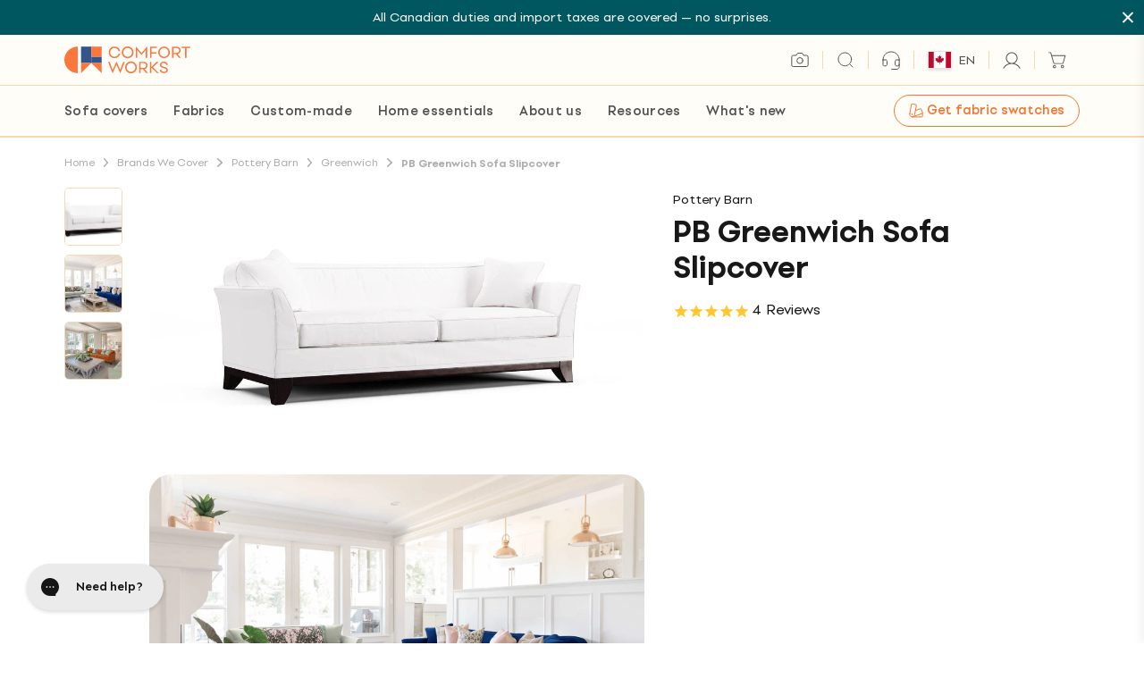

--- FILE ---
content_type: text/html; charset=utf-8
request_url: https://medulla.comfort-works.com/aitest.css
body_size: -175
content:
#el816326685 { }

--- FILE ---
content_type: text/css
request_url: https://comfort-works.com/cdn/shop/t/277/assets/product-bundle.css?v=23306040778049620601767924100
body_size: 15
content:
#product-addon .h2.addon-title,#product-addon .heading-xl.addon-title{color:#015760;font-size:16px;font-style:normal;font-weight:700;line-height:20px;padding-top:31px;border-top:.0625rem solid #e4e4e4;margin-left:15px;margin-right:15px}.p_add-on-scroll-container{width:100%;user-select:none;-webkit-user-select:none;padding:0 15px}.p_add-on-scroll-content{display:flex;padding:8px 0}.p_add-on-card{flex:0 0 auto;width:340px;background:#fffdf8;border-radius:8px;padding:8px;display:flex;gap:8px;border:1px solid #ADADAD}.p_add-on-card.bundle-added{background-color:#fff4e6;border:1px solid #F3BF93}.cart-side .p_add-on-card{width:100%;position:relative;cursor:pointer}.p_add-on-card-image{width:100px;border-radius:8px;flex-shrink:0}.p_add-on-card-content{display:flex;flex-direction:column;position:relative;gap:4px;flex:1}.p_add-on-card-content .addon-body-box{display:flex;padding:0}.p_add-on-card-content .addon-body-box>div{margin-right:2px}.p_add-on-card-title{color:#525252;font-size:14px;font-style:normal;font-weight:700;line-height:16px;margin-bottom:4px}.p_add-on-card-description{color:#525252;font-size:12px;font-style:normal;font-weight:400;line-height:16px;margin-bottom:8px}.p_add-on-card-price{color:#e93544;font-size:14px;font-style:normal;font-weight:500;line-height:20px}.p_add-on-card-price .striked{color:var(--dark-grey);text-decoration:line-through}.addon-type-btn{padding:2px;height:43px;border-radius:8px;border:1.5px solid transparent}.addon-type-btn.active{border:1.5px solid #FC773C}.addon-type-btn img{border-radius:6px}.p_add-on-add-item{position:absolute;bottom:0;right:0;width:32px;height:32px}.p_add-on-add-item.disabled{opacity:.5;pointer-events:none}.p_add-on-add-item.disabled button{cursor:not-allowed}.p_add-on-add-item svg{width:auto}.p_add-on-add-item:hover{color:#4b5563}.p_add-on-swiper{overflow:hidden;position:relative}.p_add-on-swiper-wrapper{display:flex;width:100%;height:100%;padding-right:24px}.p_add-on-swiper-slide{width:auto!important;height:auto;flex-shrink:0;position:relative}@media only screen and (max-width: 768px){.p_add-on-card{width:330px}}
/*# sourceMappingURL=/cdn/shop/t/277/assets/product-bundle.css.map?v=23306040778049620601767924100 */


--- FILE ---
content_type: text/javascript
request_url: https://comfort-works.com/cdn/shop/t/277/assets/predictive-search.js?123&v=49459374098525460091767924099
body_size: 1315
content:
var tID,cID,defaultView,defaultSelect,country=window.Shopify.country,isMobile=window.innerWidth<768,hideSuggestion=!1,sofaFinderBrandClick=null,defaultLoadScreen='<div class="w-full flex ai-center jc-center" style="transform: scale(2.5);height: 500px;"><div class="ps_loading sshow"></div></div>',loadingScreen=document.querySelector(isMobile?".predictive-search-results-mobile":"#predictive-search-results")?.innerHTML;loadingScreen==null&&(loadingScreen=defaultLoadScreen);function searchFunction(val){const searchTerm=val.trim()||"default-suggestions";loadScreenActive(),getSearchResults(searchTerm)}function getSearchResults(searchTerm){if(!searchTerm)return;let isJapanGo=document.documentElement.lang==="ja";document.documentElement.lang=="zh-CN"&&(isJapanGo=!0);let locale=getLocale();const optionFields=searchTerm==="default-suggestions"?"title":"variants.sku,variants.title,vendor,title,tag,product_type,body",viewType=isMobile?"-mobile":"",url=isJapanGo?`${locale}/search?q=${searchTerm}&view=predictive-template${viewType}`:`${locale}/search/suggest?q=${searchTerm}&section_id=predictive-search${viewType}&resources[options][fields]=${optionFields}&resources[type]=product,collection,page,query&resources[limit_scope]=each`;clearTimeout(tID),tID=setTimeout(()=>fetchSearchResults(url,searchTerm,isMobile,isJapanGo),500)}function fetchSearchResults(url,searchTerm,isMobile2,isJapanGo){fetch(url).then(response=>{if(!response.ok)throw new Error(response.status);return response.text()}).then(text=>renderResults(text,searchTerm,isMobile2,isJapanGo)).catch(error=>console.error("Error fetching search results:",error))}function renderResults(text,searchTerm,isMobile2,isJapanGo){const querySelector=isMobile2?isJapanGo?"#autosuggest":"#shopify-section-predictive-search-mobile":isJapanGo?"#autosuggest":"#shopify-section-predictive-search",resultsMarkup=new DOMParser().parseFromString(text,"text/html").querySelector(querySelector)?.innerHTML,activeSelector=isMobile2?"predictive-search-mobile":"predictive-search",activeSelectorMarkup=isMobile2?".predictive-search-results-mobile":"#predictive-search-results",predictiveSearchResults=document.getElementById(activeSelector),predictiveSearchResultsView=document.querySelector(activeSelectorMarkup),parsedDoc=new DOMParser().parseFromString(text,"text/html");var prodResultCount=parseInt(parsedDoc.querySelector(isMobile2?"#productHm .number-box-calc":"#productH .number-box-calc").innerText);if(isJapanGo)var collResultCount=0;else var collResultCount=parseInt(parsedDoc.querySelector(isMobile2?"#collectionHm .number-box":"#collectionH .number-box").innerText);var pageResultCount=parseInt(parsedDoc.querySelector(isMobile2?"#pageHm .number-box":"#pageH .number-box").innerText);predictiveSearchResults?.classList.contains(isMobile2?"active":"show")&&(predictiveSearchResultsView.innerHTML=resultsMarkup),isJapanGo||getSearchCount(searchTerm);const bestOption=[{condition:collResultCount>prodResultCount&&collResultCount>pageResultCount,select:"collectionH",selectMobile:"collectionHm",view:"collectionR",viewMobile:"collectionRm"},{condition:pageResultCount>prodResultCount&&pageResultCount>collResultCount,select:"pageH",selectMobile:"pageHm",view:"pageR",viewMobile:"pageRm"},{condition:prodResultCount===0&&collResultCount!=0,select:"collectionH",selectMobile:"collectionHm",view:"collectionR",viewMobile:"collectionRm"},{condition:!0,select:"productH",selectMobile:"productHm",view:"productR",viewMobile:"productRm"}].find(option=>option.condition);this.defaultSelect=isMobile2?bestOption.selectMobile:bestOption.select,this.defaultView=isMobile2?bestOption.viewMobile:bestOption.view,defaultView&&defaultSelect?setDisplay(defaultView,defaultSelect):setDisplay(isMobile2?"productRm":"productR",isMobile2?"productHm":"productH"),isMobile2||document.querySelectorAll(".terms").forEach(input=>input.innerText=searchTerm),toggleSuggestions(hideSuggestion&&isMobile2),open(),sofaFinderBrandClick&&(sofaFinderEvents(searchTerm,prodResultCount===0),sofaFinderBrandClick=null)}function open(){document.querySelector(".predictive-search-results").style.display="block"}function close(){document.querySelector(".predictive-search-results").style.display="none"}function autofill(text,hideSuggestion2=!1){this.hideSuggestion=hideSuggestion2,document.querySelectorAll("#sinput").forEach(input=>input.value=text),searchFunction(text)}function setDisplay(value1,value2){value1.includes("default")||(defaultView=value1,defaultSelect=value2),toggleMultipleClasses(".got_result","show","hide"),toggleMultipleClasses(".tab_opt","viewed"),toggleMultipleClasses(".number-box","num-selected"),toggleMultipleClasses(".line-long-1px","line-selected"),document.getElementById(value1)?.classList.add("show"),document.getElementById(value1)?.classList.remove("hide");const section=document.getElementById(value2);section?.querySelector(".number-box")?.classList.add("num-selected"),section?.querySelector(".tab_opt")?.classList.add("viewed"),section?.querySelector(".line-long-1px")?.classList.add("line-selected"),value1.includes("collection")||value1.includes("page")?toggleMultipleClasses(".search_btn","show","hide"):toggleMultipleClasses(".search_btn","hide")}function toggleMultipleClasses(selector,removeClass,addClass=null){document.querySelectorAll(selector).forEach(item=>{item.classList.remove(removeClass),addClass&&item.classList.add(addClass)})}function openBar(state){const body=document.querySelector("body"),predictiveSearchResultsMobile=document.getElementById("predictive-search-mobile"),predictiveSearchResults=document.getElementById("predictive-search");if(state==="close")predictiveSearchResults.classList.remove("show"),predictiveSearchResultsMobile.classList.remove("active"),body.style.overflow="auto";else{const isScreenMobile=window.innerWidth<=768,headerHeight=document.querySelector("#site-header").offsetHeight;document.querySelector("#predictive-search-mobile.mobile-menu-wrapper").style.top=`${headerHeight}px`,isScreenMobile?(body.style.overflow="hidden",predictiveSearchResultsMobile.classList.toggle("active")):predictiveSearchResults.classList.toggle("show"),(predictiveSearchResultsMobile.classList.contains("active")||predictiveSearchResults.classList.contains("show"))&&(isPredictiveSearchPopulated()&&getSearchResults("default-suggestions"),document.querySelector("#sinput.predictive-input").focus())}}function clearInput(){isPredictiveSearchPopulated()&&(document.querySelectorAll("#sinput").forEach(input=>input.value=""),searchFunction("")),openBar("close")}window.addEventListener("resize",()=>{window.innerWidth>500&&openBar("close"),isMobile=window.innerWidth<768,setDisplay(isMobile?"productRm":"productR",isMobile?"productHm":"productH"),loadingScreen=defaultLoadScreen});function getSearchCount(searchTerm){if(searchTerm==="default-suggestions")return;const url=`/search?q=${searchTerm}&type=product&view=autosuggest`;clearTimeout(cID),cID=setTimeout(()=>{fetch(url).then(response=>response.text()).then(data=>{const resultsCount=new DOMParser().parseFromString(data,"text/html").querySelector("#result-count")?.innerText,productNumberBox=document.getElementById(isMobile?"prod-count-mobile":"prod-count");productNumberBox&&(productNumberBox.innerText=resultsCount)}).catch(error=>console.error("Error fetching search count:",error))},500)}function isPredictiveSearchPopulated(){return isMobile?document.querySelector(".pop-box_load"):document.querySelector(".suggestions .ps_loading.sshow")}function loadScreenActive(){const activeSelector=isMobile?"predictive-search-mobile":"predictive-search",activeSelectorMarkup=isMobile?".predictive-search-results-mobile":"#predictive-search-results",predictiveSearchResults=document.getElementById(activeSelector),predictiveSearchResultsView=document.querySelector(activeSelectorMarkup);predictiveSearchResults?.classList.contains(isMobile?"active":"show")&&(predictiveSearchResultsView.innerHTML=loadingScreen)}function toggleSuggestions(shouldHide){document.querySelectorAll(".suggestions").forEach(e=>e.classList.toggle("hide",shouldHide)),hideSuggestion=!1}
//# sourceMappingURL=/cdn/shop/t/277/assets/predictive-search.js.map?123=&v=49459374098525460091767924099


--- FILE ---
content_type: application/javascript; charset=utf-8
request_url: https://cdn.jsdelivr.net/npm/@feathery/react@latest/umd/DateSelectorField.00f321e0b1972feb9d69.js
body_size: 8790
content:
"use strict";(this.webpackChunkFeathery=this.webpackChunkFeathery||[]).push([[576],{1587:(e,t,n)=>{n.d(t,{Z:()=>k});var r=n(5944),a=n(7294),i=n(8776),c=n(5467),o=n(2988),d=n(4665),p=n(7449),_=n(9479),l=function(){return l=Object.assign||function(e){for(var t,n=1,r=arguments.length;n<r;n++)for(var a in t=arguments[n])Object.prototype.hasOwnProperty.call(t,a)&&(e[a]=t[a]);return e},l.apply(this,arguments)};function k(e){var t=e.id,n=e.text,k=e.responsiveStyles,s=e.absolute,m=void 0===s||s,h=e.containerRef,g=e.repeat,u=function(e,t){var n="function"==typeof Symbol&&e[Symbol.iterator];if(!n)return e;var r,a,i=n.call(e),c=[];try{for(;(void 0===t||t-- >0)&&!(r=i.next()).done;)c.push(r.value)}catch(e){a={error:e}}finally{try{r&&!r.done&&(n=i.return)&&n.call(i)}finally{if(a)throw a.error}}return c}((0,a.useState)(!1),2),f=u[0],b=u[1],x=(0,a.useRef)(null);if(!(n=(0,d.xf)(n,g)))return null;var v=(0,_.tq)();return(0,r.BX)(r.HY,{children:[(0,r.tZ)("div",l({ref:x,onMouseEnter:v?void 0:function(){return b(!0)},onMouseLeave:v?void 0:function(){return b(!1)},onFocus:function(){return b(!0)},onBlur:function(){return b(!1)},onClick:function(){return b((function(e){return!e}))},css:m?{position:"absolute",insetInlineEnd:"10px",top:0,bottom:0,zIndex:o.rM,margin:"auto",cursor:"pointer",height:"100%",display:"flex"}:{position:"relative",marginInlineStart:"8px",display:"flex",alignItems:"center"}},{children:(0,r.tZ)(c.by,{cssStyles:k.getTarget("tooltipIcon")})})),(0,r.tZ)(p.Z,l({show:f,targetRef:x,containerRef:h,placement:"left",onHide:function(){return b(!1)},offset:8},{children:(0,r.tZ)(i.u,l({id:"tooltip-".concat(t),css:{zIndex:o.rM+1,padding:".4rem 0",transition:"opacity .10s linear",".tooltip-inner":{maxWidth:"200px",padding:".25rem .5rem",color:"#fff",textAlign:"center",backgroundColor:"#000",borderRadius:".25rem",fontSize:"smaller"}}},{children:n}))}))]})}},7449:(e,t,n)=>{n.d(t,{Z:()=>d});var r=n(5944),a=n(7294),i=n(3935),c=n(9479),o=function(){return o=Object.assign||function(e){for(var t,n=1,r=arguments.length;n<r;n++)for(var a in t=arguments[n])Object.prototype.hasOwnProperty.call(t,a)&&(e[a]=t[a]);return e},o.apply(this,arguments)};const d=function(e){var t=e.show,n=e.targetRef,d=e.children,l=e.onHide,k=e.placement,s=void 0===k?"bottom-start":k,m=e.offset,h=void 0===m?0:m,g=e.zIndex,u=void 0===g?1e3:g,f=e.containerRef,b=(0,a.useRef)(null),x=function(e,t){var n="function"==typeof Symbol&&e[Symbol.iterator];if(!n)return e;var r,a,i=n.call(e),c=[];try{for(;(void 0===t||t-- >0)&&!(r=i.next()).done;)c.push(r.value)}catch(e){a={error:e}}finally{try{r&&!r.done&&(n=i.return)&&n.call(i)}finally{if(a)throw a.error}}return c}((0,a.useState)(null),2),v=x[0],y=x[1],w=(0,a.useCallback)((function(){return(null==f?void 0:f.current)||(0,c.me)().body}),[f]),q=(0,a.useCallback)((function(){var e;if(t&&n.current&&b.current){var r=(0,c.Kv)(),a=w();if(a){var i=n.current.getBoundingClientRect(),o=b.current.getBoundingClientRect(),d=a.getBoundingClientRect(),l=_(s,i,o,h),k=l.top,m=l.left,g=k+o.height,u=m+o.width,f=k>=0&&g<=r.innerHeight,x=m>=0&&u<=r.innerWidth;if(!f||!x){var v=p(s,!f,!x);v!==s&&(k=(e=_(v,i,o,h)).top,m=e.left)}var q=a===(0,c.me)().body,z=q?k+r.scrollY:k-d.top,O=q?m+r.scrollX:m-d.left;y((function(e){return e&&e.top===z&&e.left===O?e:{top:z,left:O}}))}}}),[t,s,h,w,n]),z=(0,a.useCallback)((function(){var e=!1;return function(){e||(e=!0,requestAnimationFrame((function(){q(),e=!1})))}}),[q])();if((0,a.useLayoutEffect)((function(){t&&q()}),[t,q]),(0,a.useEffect)((function(){if(t){var e=(0,c.Kv)(),r=w();if(r){e.addEventListener("resize",z),e.addEventListener("scroll",z,!0),r!==(0,c.me)().body&&r.addEventListener("scroll",z);var a=new ResizeObserver((function(){return z()}));return n.current&&a.observe(n.current),r!==(0,c.me)().body&&a.observe(r),function(){e.removeEventListener("resize",z),e.removeEventListener("scroll",z,!0),r!==(0,c.me)().body&&r.removeEventListener("scroll",z),a.disconnect()}}}}),[t,z,w,n]),(0,a.useEffect)((function(){if(t){var e=function(e){"Escape"===e.key&&(y(null),null==l||l())},r=function(e){var t=e.target;b.current&&!b.current.contains(t)&&n.current&&!n.current.contains(t)&&(y(null),null==l||l())},a=(0,c.me)();return a.addEventListener("mousedown",r),a.addEventListener("keydown",e),function(){a.removeEventListener("mousedown",r),a.removeEventListener("keydown",e)}}}),[t,l,n]),!t)return null;var O=w();return O?(0,i.createPortal)((0,r.tZ)("div",o({ref:b,style:o(o({position:"absolute"},v||{top:-9999,left:-9999}),{zIndex:u})},{children:d})),O):(0,r.tZ)(r.HY,{children:d})};var p=function(e,t,n){if(t){if(e.includes("top"))return e.replace("top","bottom");if(e.includes("bottom"))return e.replace("bottom","top")}if(n){if(e.includes("left"))return e.replace("left","right");if(e.includes("right"))return e.replace("right","left")}return e},_=function(e,t,n,r){switch(void 0===r&&(r=0),e){case"top":return{top:t.top-n.height-r,left:t.left+(t.width-n.width)/2};case"top-start":return{top:t.top-n.height-r,left:t.left};case"top-end":return{top:t.top-n.height-r,left:t.right-n.width};case"left":return{top:t.top+(t.height-n.height)/2,left:t.left-n.width-r};case"left-start":return{top:t.top,left:t.left-n.width-r};case"left-end":return{top:t.bottom-n.height,left:t.left-n.width-r};case"bottom":default:return{top:t.bottom+r,left:t.left+(t.width-n.width)/2};case"bottom-start":return{top:t.bottom+r,left:t.left};case"bottom-end":return{top:t.bottom+r,left:t.right-n.width};case"right":return{top:t.top+(t.height-n.height)/2,left:t.right+r};case"right-start":return{top:t.top,left:t.right+r};case"right-end":return{top:t.bottom-n.height,left:t.right+r}}}},9069:(e,t,n)=>{n.d(t,{Z:()=>i});var r=n(5944),a=function(){return a=Object.assign||function(e){for(var t,n=1,r=arguments.length;n<r;n++)for(var a in t=arguments[n])Object.prototype.hasOwnProperty.call(t,a)&&(e[a]=t[a]);return e},a.apply(this,arguments)};function i(e){var t,n,i,c=e.value,o=e.element,d=e.responsiveStyles,p=e.type,_=void 0===p?"input":p,l=e.inputFocused,k=void 0!==l&&l,s=e.repeatIndex,m=void 0===s?null:s,h=o.properties,g=null!==(i=(null!==(n=h.repeat_placeholder)&&void 0!==n?n:[])[null!=m?m:0])&&void 0!==i?i:h.placeholder||"",u=a(a({},d.getTarget("placeholderFocus")),d.getTarget("placeholderActive"));return(0,r.tZ)("span",a({css:a(a(a(a({position:"absolute",pointerEvents:"none",insetInlineStart:"0.75rem",transition:"0.2s ease all",top:"input"===_?"50%":"0.6rem"},d.getTarget("placeholder")),c?d.getTarget("placeholderFocus"):{}),k?u:{}),(t={},t["".concat(_,":focus ~ &")]=u,t))},{children:g}))}},8776:(e,t,n)=>{n.d(t,{u:()=>c});var r=n(5944),a=n(2988),i=function(){return i=Object.assign||function(e){for(var t,n=1,r=arguments.length;n<r;n++)for(var a in t=arguments[n])Object.prototype.hasOwnProperty.call(t,a)&&(e[a]=t[a]);return e},i.apply(this,arguments)},c=function(e){var t=e.children,n=e.css,c=function(e,t){var n={};for(var r in e)Object.prototype.hasOwnProperty.call(e,r)&&t.indexOf(r)<0&&(n[r]=e[r]);if(null!=e&&"function"==typeof Object.getOwnPropertySymbols){var a=0;for(r=Object.getOwnPropertySymbols(e);a<r.length;a++)t.indexOf(r[a])<0&&Object.prototype.propertyIsEnumerable.call(e,r[a])&&(n[r[a]]=e[r[a]])}return n}(e,["children","css"]);return(0,r.tZ)("div",i({css:i({zIndex:a.rM+1,padding:".4rem 0",transition:"opacity .10s linear",".tooltip-inner":{maxWidth:"200px",padding:".25rem .5rem",color:"#fff",textAlign:"center",backgroundColor:"#000",borderRadius:".25rem",fontSize:"smaller"}},n)},c,{children:(0,r.tZ)("div",i({className:"tooltip-inner"},{children:t}))}))}},9629:(e,t,n)=>{n.r(t),n.d(t,{CustomMaskedInput:()=>j,default:()=>L});var r,a=n(5944),i=n(7294),c=n(9069),o=n(1587),d=n(917),p=".react-datepicker__portal",_="--datepicker-pad-top",l="--datepicker-align";function k(){return(0,a.tZ)(d.xB,{styles:(0,d.iv)(r||(e=["\n        .react-datepicker__aria-live {\n          display: none;\n        }\n        .react-datepicker__year-read-view--down-arrow,\n        .react-datepicker__month-read-view--down-arrow,\n        .react-datepicker__month-year-read-view--down-arrow,\n        .react-datepicker__navigation-icon::before {\n          border-color: #ccc;\n          border-style: solid;\n          border-width: 3px 3px 0 0;\n          content: '';\n          display: block;\n          height: 9px;\n          position: absolute;\n          top: 6px;\n          width: 9px;\n        }\n        .react-datepicker-popper[data-placement^='top']\n          .react-datepicker__triangle,\n        .react-datepicker-popper[data-placement^='bottom']\n          .react-datepicker__triangle {\n          margin-left: -4px;\n          position: absolute;\n          width: 0;\n        }\n        .react-datepicker-popper[data-placement^='top']\n          .react-datepicker__triangle::before,\n        .react-datepicker-popper[data-placement^='bottom']\n          .react-datepicker__triangle::before,\n        .react-datepicker-popper[data-placement^='top']\n          .react-datepicker__triangle::after,\n        .react-datepicker-popper[data-placement^='bottom']\n          .react-datepicker__triangle::after {\n          box-sizing: content-box;\n          position: absolute;\n          border: 8px solid transparent;\n          height: 0;\n          width: 1px;\n          content: '';\n          z-index: -1;\n          border-width: 8px;\n          left: -8px;\n        }\n        .react-datepicker-popper[data-placement^='top']\n          .react-datepicker__triangle::before,\n        .react-datepicker-popper[data-placement^='bottom']\n          .react-datepicker__triangle::before {\n          border-bottom-color: #aeaeae;\n        }\n\n        .react-datepicker-popper[data-placement^='bottom']\n          .react-datepicker__triangle {\n          top: 0;\n          margin-top: -8px;\n        }\n        .react-datepicker-popper[data-placement^='bottom']\n          .react-datepicker__triangle::before,\n        .react-datepicker-popper[data-placement^='bottom']\n          .react-datepicker__triangle::after {\n          border-top: none;\n          border-bottom-color: #f0f0f0;\n        }\n        .react-datepicker-popper[data-placement^='bottom']\n          .react-datepicker__triangle::after {\n          top: 0;\n        }\n        .react-datepicker-popper[data-placement^='bottom']\n          .react-datepicker__triangle::before {\n          top: -1px;\n          border-bottom-color: #aeaeae;\n        }\n\n        .react-datepicker-popper[data-placement^='top']\n          .react-datepicker__triangle {\n          bottom: 0;\n          margin-bottom: -8px;\n        }\n        .react-datepicker-popper[data-placement^='top']\n          .react-datepicker__triangle::before,\n        .react-datepicker-popper[data-placement^='top']\n          .react-datepicker__triangle::after {\n          border-bottom: none;\n          border-top-color: #fff;\n        }\n        .react-datepicker-popper[data-placement^='top']\n          .react-datepicker__triangle::after {\n          bottom: 0;\n        }\n        .react-datepicker-popper[data-placement^='top']\n          .react-datepicker__triangle::before {\n          bottom: -1px;\n          border-top-color: #aeaeae;\n        }\n\n        .react-datepicker-wrapper {\n          display: inline-block;\n          padding: 0;\n          border: 0;\n          width: 100%;\n          height: 100%;\n        }\n\n        .react-datepicker {\n          font-family: 'Helvetica Neue', helvetica, arial, sans-serif;\n          font-size: 0.8rem;\n          background-color: #fff;\n          color: #000;\n          border: 1px solid #aeaeae;\n          border-radius: 0.3rem;\n          display: inline-block;\n          position: relative;\n          width: max-content;\n        }\n\n        .react-datepicker--time-only .react-datepicker__triangle {\n          left: 35px;\n        }\n        .react-datepicker--time-only .react-datepicker__time-container {\n          border-left: 0;\n        }\n        .react-datepicker--time-only .react-datepicker__time,\n        .react-datepicker--time-only .react-datepicker__time-box {\n          border-bottom-left-radius: 0.3rem;\n          border-bottom-right-radius: 0.3rem;\n        }\n\n        .react-datepicker__triangle {\n          position: absolute;\n          left: 50px;\n        }\n\n        .react-datepicker-popper {\n          z-index: 2;\n        }\n        .react-datepicker-popper[data-placement^='bottom'] {\n          padding-top: 10px;\n        }\n        .react-datepicker-popper[data-placement='bottom-end']\n          .react-datepicker__triangle,\n        .react-datepicker-popper[data-placement='top-end']\n          .react-datepicker__triangle {\n          left: auto;\n          right: 50px;\n        }\n        .react-datepicker-popper[data-placement^='top'] {\n          padding-bottom: 10px;\n        }\n        .react-datepicker-popper[data-placement^='right'] {\n          padding-left: 8px;\n        }\n        .react-datepicker-popper[data-placement^='right']\n          .react-datepicker__triangle {\n          left: auto;\n          right: 42px;\n        }\n        .react-datepicker-popper[data-placement^='left'] {\n          padding-right: 8px;\n        }\n        .react-datepicker-popper[data-placement^='left']\n          .react-datepicker__triangle {\n          left: 42px;\n          right: auto;\n        }\n\n        .react-datepicker__header {\n          text-align: center;\n          background-color: #f0f0f0;\n          border-bottom: 1px solid #aeaeae;\n          border-top-left-radius: 0.3rem;\n          padding: 8px 0;\n          position: relative;\n        }\n        .react-datepicker__header--time {\n          padding-bottom: 8px;\n          padding-left: 5px;\n          padding-right: 5px;\n        }\n        .react-datepicker__header--time:not(.react-datepicker__header--time--only) {\n          border-top-left-radius: 0;\n        }\n        .react-datepicker__header:not(.react-datepicker__header--has-time-select) {\n          border-top-right-radius: 0.3rem;\n        }\n\n        .react-datepicker__year-dropdown-container--select,\n        .react-datepicker__month-dropdown-container--select,\n        .react-datepicker__month-year-dropdown-container--select,\n        .react-datepicker__year-dropdown-container--scroll,\n        .react-datepicker__month-dropdown-container--scroll,\n        .react-datepicker__month-year-dropdown-container--scroll {\n          display: inline-block;\n          margin: 0 2px;\n        }\n\n        @media (min-width: 478px) {\n          .react-datepicker__time-container\n            .react-datepicker__time\n            .react-datepicker__time-box {\n            width: 85px;\n            overflow-x: hidden;\n            margin: 0 auto;\n            text-align: center;\n            border-bottom-right-radius: 0.3rem;\n          }\n          .react-datepicker__time-container\n            .react-datepicker__time\n            .react-datepicker__time-box\n            ul.react-datepicker__time-list {\n            list-style: none;\n            margin: 0;\n            height: calc(195px + (1.7rem / 2));\n            overflow-y: scroll;\n            padding-right: 0;\n            padding-left: 0;\n            width: 100%;\n            box-sizing: content-box;\n          }\n          .react-datepicker__navigation--next--with-time:not(.react-datepicker__navigation--next--with-today-button) {\n            right: 85px;\n          }\n        }\n        @media (max-width: 478px) {\n          .react-datepicker {\n            display: flex;\n            flex-direction: column;\n          }\n          div.react-datepicker__time-container {\n            float: none;\n            border-top: 1px solid #aeaeae;\n            width: auto;\n            border-left: none;\n          }\n          div.react-datepicker__time-box {\n            width: auto;\n            overflow-x: auto;\n            margin: 0 0;\n            text-align: center;\n            border-bottom-right-radius: inherit;\n          }\n          .react-datepicker__time-container\n            .react-datepicker__time\n            .react-datepicker__time-box\n            ul.react-datepicker__time-list {\n            list-style: none;\n            margin: 0;\n            height: min(calc(195px + (1.7rem / 2)), 40svh) !important;\n            overflow-y: scroll;\n            padding-right: 0;\n            padding-left: 0;\n            width: 100%;\n            box-sizing: content-box;\n          }\n        }\n\n        .react-datepicker__header__dropdown {\n          display: flex;\n          flex-wrap: wrap;\n          margin-inline: 32px;\n        }\n        .react-datepicker__month-dropdown-container--select,\n        .react-datepicker__year-dropdown-container--select {\n          flex: auto;\n          border: 1px solid #dedede;\n          border-radius: 0.25em;\n          padding: 0.25em 0.5em;\n          font-size: 1rem;\n          line-height: 1.1;\n          background-color: #fff;\n          background-image: linear-gradient(to top, #f9f9f9, #fff 33%);\n          display: grid;\n          grid-template-areas: 'select';\n          align-items: center;\n        }\n        .react-datepicker__month-dropdown-container--select::after,\n        .react-datepicker__year-dropdown-container--select::after {\n          content: '';\n          width: 0.6em;\n          height: 0.375em;\n          background-color: #aaa;\n          clip-path: polygon(100% 0%, 0 0%, 50% 100%);\n          grid-area: select;\n          justify-self: end;\n        }\n        .react-datepicker__header__dropdown--select\n          .react-datepicker__month-dropdown-container--select\n          .react-datepicker__month-select,\n        .react-datepicker__header__dropdown--select\n          .react-datepicker__year-dropdown-container--select\n          .react-datepicker__year-select {\n          // A reset of styles, including removing the default dropdown arrow\n          appearance: none !important;\n          // Additional resets for further consistency\n          background-color: transparent;\n          border: none;\n          padding: 0;\n          padding-inline-end: 1em;\n          margin: 0;\n          width: 100%;\n          font-family: inherit;\n          font-size: inherit;\n          cursor: inherit;\n          line-height: inherit;\n          outline: none;\n          grid-area: select;\n          color: black;\n        }\n\n        .react-datepicker__current-month,\n        .react-datepicker-time__header,\n        .react-datepicker-year-header {\n          margin-top: 0;\n          color: #000;\n          font-weight: bold;\n          font-size: 0.944rem;\n        }\n\n        .react-datepicker-time__header {\n          text-overflow: ellipsis;\n          white-space: nowrap;\n          overflow: hidden;\n        }\n\n        .react-datepicker__navigation {\n          align-items: center;\n          background: none;\n          display: flex;\n          justify-content: center;\n          text-align: center;\n          cursor: pointer;\n          position: absolute;\n          top: 2px;\n          padding: 0;\n          border: none;\n          z-index: 1;\n          height: 32px;\n          width: 32px;\n          text-indent: -999em;\n          overflow: hidden;\n        }\n        .react-datepicker__navigation--previous {\n          left: 2px;\n        }\n        .react-datepicker__navigation--next {\n          right: 2px;\n        }\n        .react-datepicker__navigation--years {\n          position: relative;\n          top: 0;\n          display: block;\n          margin-left: auto;\n          margin-right: auto;\n        }\n        .react-datepicker__navigation--years-previous {\n          top: 4px;\n        }\n        .react-datepicker__navigation--years-upcoming {\n          top: -4px;\n        }\n        .react-datepicker__navigation:hover *::before {\n          border-color: #a6a6a6;\n        }\n\n        .react-datepicker__navigation-icon {\n          position: relative;\n          top: -1px;\n          font-size: 20px;\n          width: 0;\n        }\n        .react-datepicker__navigation-icon--next {\n          left: -2px;\n        }\n        .react-datepicker__navigation-icon--next::before {\n          transform: rotate(45deg);\n          left: -7px;\n        }\n        .react-datepicker__navigation-icon--previous {\n          right: -2px;\n        }\n        .react-datepicker__navigation-icon--previous::before {\n          transform: rotate(225deg);\n          right: -7px;\n        }\n\n        .react-datepicker__month-container {\n          float: left;\n        }\n\n        .react-datepicker__year {\n          margin: 0.4rem;\n          text-align: center;\n        }\n        .react-datepicker__year-wrapper {\n          display: flex;\n          flex-wrap: wrap;\n          max-width: 180px;\n        }\n        .react-datepicker__year .react-datepicker__year-text {\n          display: inline-block;\n          width: 4rem;\n          margin: 2px;\n        }\n\n        .react-datepicker__month {\n          margin: 0.4rem;\n          text-align: center;\n        }\n        .react-datepicker__month .react-datepicker__month-text,\n        .react-datepicker__month .react-datepicker__quarter-text {\n          display: inline-block;\n          width: 4rem;\n          margin: 2px;\n        }\n\n        .react-datepicker__input-time-container {\n          clear: both;\n          width: 100%;\n          float: left;\n          margin: 5px 0 10px 15px;\n          text-align: left;\n        }\n        .react-datepicker__input-time-container\n          .react-datepicker-time__caption {\n          display: inline-block;\n        }\n        .react-datepicker__input-time-container\n          .react-datepicker-time__input-container {\n          display: inline-block;\n        }\n        .react-datepicker__input-time-container\n          .react-datepicker-time__input-container\n          .react-datepicker-time__input {\n          display: inline-block;\n          margin-left: 10px;\n        }\n        .react-datepicker__input-time-container\n          .react-datepicker-time__input-container\n          .react-datepicker-time__input\n          input {\n          width: auto;\n        }\n        .react-datepicker__input-time-container\n          .react-datepicker-time__input-container\n          .react-datepicker-time__input\n          input[type='time']::-webkit-inner-spin-button,\n        .react-datepicker__input-time-container\n          .react-datepicker-time__input-container\n          .react-datepicker-time__input\n          input[type='time']::-webkit-outer-spin-button {\n          -webkit-appearance: none;\n          margin: 0;\n        }\n        .react-datepicker__input-time-container\n          .react-datepicker-time__input-container\n          .react-datepicker-time__input\n          input[type='time'] {\n          -moz-appearance: textfield;\n        }\n        .react-datepicker__input-time-container\n          .react-datepicker-time__input-container\n          .react-datepicker-time__delimiter {\n          margin-left: 5px;\n          display: inline-block;\n        }\n\n        .react-datepicker__time-container {\n          float: right;\n          border-left: 1px solid #aeaeae;\n          width: 85px;\n        }\n        .react-datepicker__time-container--with-today-button {\n          display: inline;\n          border: 1px solid #aeaeae;\n          border-radius: 0.3rem;\n          position: absolute;\n          right: -72px;\n          top: 0;\n        }\n        .react-datepicker__time-container .react-datepicker__time {\n          position: relative;\n          background: white;\n          border-bottom-right-radius: 0.3rem;\n        }\n        .react-datepicker__time-container\n          .react-datepicker__time\n          .react-datepicker__time-box\n          ul.react-datepicker__time-list\n          li.react-datepicker__time-list-item {\n          height: 30px;\n          padding: 5px 10px;\n          white-space: nowrap;\n          line-height: 30px;\n          font-size: 0.8rem;\n        }\n        .react-datepicker__time-container\n          .react-datepicker__time\n          .react-datepicker__time-box\n          ul.react-datepicker__time-list\n          li.react-datepicker__time-list-item:hover {\n          cursor: pointer;\n          background-color: #f0f0f0;\n        }\n        .react-datepicker__time-container\n          .react-datepicker__time\n          .react-datepicker__time-box\n          ul.react-datepicker__time-list\n          li.react-datepicker__time-list-item--selected {\n          background-color: #216ba5;\n          color: white;\n          font-weight: bold;\n        }\n        .react-datepicker__time-container\n          .react-datepicker__time\n          .react-datepicker__time-box\n          ul.react-datepicker__time-list\n          li.react-datepicker__time-list-item--selected:hover {\n          background-color: #216ba5;\n        }\n        .react-datepicker__time-container\n          .react-datepicker__time\n          .react-datepicker__time-box\n          ul.react-datepicker__time-list\n          li.react-datepicker__time-list-item--disabled {\n          color: #ccc;\n        }\n        .react-datepicker__time-container\n          .react-datepicker__time\n          .react-datepicker__time-box\n          ul.react-datepicker__time-list\n          li.react-datepicker__time-list-item--disabled:hover {\n          cursor: default;\n          background-color: transparent;\n        }\n\n        .react-datepicker__week-number {\n          color: #ccc;\n          display: inline-block;\n          width: 1.7rem;\n          line-height: 1.7rem;\n          text-align: center;\n          margin: 0.166rem;\n        }\n        .react-datepicker__week-number.react-datepicker__week-number--clickable {\n          cursor: pointer;\n        }\n        .react-datepicker__week-number.react-datepicker__week-number--clickable:hover {\n          border-radius: 0.3rem;\n          background-color: #f0f0f0;\n        }\n\n        .react-datepicker__day-names,\n        .react-datepicker__week {\n          white-space: nowrap;\n        }\n\n        .react-datepicker__day-names {\n          margin-bottom: -8px;\n        }\n\n        .react-datepicker__day-name,\n        .react-datepicker__day,\n        .react-datepicker__time-name {\n          color: #000;\n          display: inline-block;\n          width: 1.7rem;\n          line-height: 1.7rem;\n          text-align: center;\n          margin: 0.166rem;\n        }\n\n        .react-datepicker__month--selected,\n        .react-datepicker__month--in-selecting-range,\n        .react-datepicker__month--in-range,\n        .react-datepicker__quarter--selected,\n        .react-datepicker__quarter--in-selecting-range,\n        .react-datepicker__quarter--in-range {\n          border-radius: 0.3rem;\n          background-color: #216ba5;\n          color: #fff;\n        }\n        .react-datepicker__month--selected:hover,\n        .react-datepicker__month--in-selecting-range:hover,\n        .react-datepicker__month--in-range:hover,\n        .react-datepicker__quarter--selected:hover,\n        .react-datepicker__quarter--in-selecting-range:hover,\n        .react-datepicker__quarter--in-range:hover {\n          background-color: #1d5d90;\n        }\n        .react-datepicker__month--disabled,\n        .react-datepicker__quarter--disabled {\n          color: #ccc;\n          pointer-events: none;\n        }\n        .react-datepicker__month--disabled:hover,\n        .react-datepicker__quarter--disabled:hover {\n          cursor: default;\n          background-color: transparent;\n        }\n\n        .react-datepicker__day {\n          cursor: default;\n        }\n\n        .react-datepicker__month-text,\n        .react-datepicker__quarter-text,\n        .react-datepicker__year-text {\n          cursor: pointer;\n        }\n        .react-datepicker__day:hover,\n        .react-datepicker__month-text:hover,\n        .react-datepicker__quarter-text:hover,\n        .react-datepicker__year-text:hover {\n          border-radius: 0.3rem;\n          background-color: #f0f0f0;\n        }\n        .react-datepicker__day--today,\n        .react-datepicker__month-text--today,\n        .react-datepicker__quarter-text--today,\n        .react-datepicker__year-text--today {\n          font-weight: bold;\n        }\n        .react-datepicker__day--highlighted,\n        .react-datepicker__month-text--highlighted,\n        .react-datepicker__quarter-text--highlighted,\n        .react-datepicker__year-text--highlighted {\n          border-radius: 0.3rem;\n          background-color: #3dcc4a;\n          color: #fff;\n        }\n        .react-datepicker__day--highlighted:hover,\n        .react-datepicker__month-text--highlighted:hover,\n        .react-datepicker__quarter-text--highlighted:hover,\n        .react-datepicker__year-text--highlighted:hover {\n          background-color: #32be3f;\n        }\n        .react-datepicker__day--highlighted-custom-1,\n        .react-datepicker__month-text--highlighted-custom-1,\n        .react-datepicker__quarter-text--highlighted-custom-1,\n        .react-datepicker__year-text--highlighted-custom-1 {\n          color: magenta;\n        }\n        .react-datepicker__day--highlighted-custom-2,\n        .react-datepicker__month-text--highlighted-custom-2,\n        .react-datepicker__quarter-text--highlighted-custom-2,\n        .react-datepicker__year-text--highlighted-custom-2 {\n          color: green;\n        }\n        .react-datepicker__day--selected,\n        .react-datepicker__day--in-selecting-range,\n        .react-datepicker__day--in-range,\n        .react-datepicker__month-text--selected,\n        .react-datepicker__month-text--in-selecting-range,\n        .react-datepicker__month-text--in-range,\n        .react-datepicker__quarter-text--selected,\n        .react-datepicker__quarter-text--in-selecting-range,\n        .react-datepicker__quarter-text--in-range,\n        .react-datepicker__year-text--selected,\n        .react-datepicker__year-text--in-selecting-range,\n        .react-datepicker__year-text--in-range {\n          border-radius: 0.3rem;\n          background-color: #216ba5;\n          color: #fff;\n          font-weight: bold;\n        }\n        .react-datepicker__day--selected:hover,\n        .react-datepicker__day--in-selecting-range:hover,\n        .react-datepicker__day--in-range:hover,\n        .react-datepicker__month-text--selected:hover,\n        .react-datepicker__month-text--in-selecting-range:hover,\n        .react-datepicker__month-text--in-range:hover,\n        .react-datepicker__quarter-text--selected:hover,\n        .react-datepicker__quarter-text--in-selecting-range:hover,\n        .react-datepicker__quarter-text--in-range:hover,\n        .react-datepicker__year-text--selected:hover,\n        .react-datepicker__year-text--in-selecting-range:hover,\n        .react-datepicker__year-text--in-range:hover {\n          background-color: #1d5d90;\n        }\n\n        .react-datepicker__day--keyboard-selected:hover,\n        .react-datepicker__month-text--keyboard-selected:hover,\n        .react-datepicker__quarter-text--keyboard-selected:hover,\n        .react-datepicker__year-text--keyboard-selected:hover {\n          background-color: #1d5d90;\n        }\n        .react-datepicker__day--in-selecting-range:not(.react-datepicker__day--in-range, .react-datepicker__month-text--in-range, .react-datepicker__quarter-text--in-range, .react-datepicker__year-text--in-range),\n        .react-datepicker__month-text--in-selecting-range:not(.react-datepicker__day--in-range, .react-datepicker__month-text--in-range, .react-datepicker__quarter-text--in-range, .react-datepicker__year-text--in-range),\n        .react-datepicker__quarter-text--in-selecting-range:not(.react-datepicker__day--in-range, .react-datepicker__month-text--in-range, .react-datepicker__quarter-text--in-range, .react-datepicker__year-text--in-range),\n        .react-datepicker__year-text--in-selecting-range:not(.react-datepicker__day--in-range, .react-datepicker__month-text--in-range, .react-datepicker__quarter-text--in-range, .react-datepicker__year-text--in-range) {\n          background-color: rgba(33, 107, 165, 0.5);\n        }\n        .react-datepicker__month--selecting-range\n          .react-datepicker__day--in-range:not(.react-datepicker__day--in-selecting-range, .react-datepicker__month-text--in-selecting-range, .react-datepicker__quarter-text--in-selecting-range, .react-datepicker__year-text--in-selecting-range),\n        .react-datepicker__month--selecting-range\n          .react-datepicker__month-text--in-range:not(.react-datepicker__day--in-selecting-range, .react-datepicker__month-text--in-selecting-range, .react-datepicker__quarter-text--in-selecting-range, .react-datepicker__year-text--in-selecting-range),\n        .react-datepicker__month--selecting-range\n          .react-datepicker__quarter-text--in-range:not(.react-datepicker__day--in-selecting-range, .react-datepicker__month-text--in-selecting-range, .react-datepicker__quarter-text--in-selecting-range, .react-datepicker__year-text--in-selecting-range),\n        .react-datepicker__month--selecting-range\n          .react-datepicker__year-text--in-range:not(.react-datepicker__day--in-selecting-range, .react-datepicker__month-text--in-selecting-range, .react-datepicker__quarter-text--in-selecting-range, .react-datepicker__year-text--in-selecting-range) {\n          background-color: #f0f0f0;\n          color: #000;\n        }\n        .react-datepicker__day--disabled,\n        .react-datepicker__month-text--disabled,\n        .react-datepicker__quarter-text--disabled,\n        .react-datepicker__year-text--disabled {\n          cursor: default;\n          color: #ccc;\n        }\n        .react-datepicker__day--disabled:hover,\n        .react-datepicker__month-text--disabled:hover,\n        .react-datepicker__quarter-text--disabled:hover,\n        .react-datepicker__year-text--disabled:hover {\n          background-color: transparent;\n        }\n\n        .react-datepicker__month-text.react-datepicker__month--selected:hover,\n        .react-datepicker__month-text.react-datepicker__month--in-range:hover,\n        .react-datepicker__month-text.react-datepicker__quarter--selected:hover,\n        .react-datepicker__month-text.react-datepicker__quarter--in-range:hover,\n        .react-datepicker__quarter-text.react-datepicker__month--selected:hover,\n        .react-datepicker__quarter-text.react-datepicker__month--in-range:hover,\n        .react-datepicker__quarter-text.react-datepicker__quarter--selected:hover,\n        .react-datepicker__quarter-text.react-datepicker__quarter--in-range:hover {\n          background-color: #216ba5;\n        }\n        .react-datepicker__month-text:hover,\n        .react-datepicker__quarter-text:hover {\n          background-color: #f0f0f0;\n        }\n\n        .react-datepicker__input-container {\n          position: relative;\n          display: inline-block;\n          width: 100%;\n          height: 100%;\n        }\n\n        .react-datepicker__year-read-view,\n        .react-datepicker__month-read-view,\n        .react-datepicker__month-year-read-view {\n          border: 1px solid transparent;\n          border-radius: 0.3rem;\n          position: relative;\n        }\n        .react-datepicker__year-read-view:hover,\n        .react-datepicker__month-read-view:hover,\n        .react-datepicker__month-year-read-view:hover {\n          cursor: pointer;\n        }\n        .react-datepicker__year-read-view:hover\n          .react-datepicker__year-read-view--down-arrow,\n        .react-datepicker__year-read-view:hover\n          .react-datepicker__month-read-view--down-arrow,\n        .react-datepicker__month-read-view:hover\n          .react-datepicker__year-read-view--down-arrow,\n        .react-datepicker__month-read-view:hover\n          .react-datepicker__month-read-view--down-arrow,\n        .react-datepicker__month-year-read-view:hover\n          .react-datepicker__year-read-view--down-arrow,\n        .react-datepicker__month-year-read-view:hover\n          .react-datepicker__month-read-view--down-arrow {\n          border-top-color: #b3b3b3;\n        }\n        .react-datepicker__year-read-view--down-arrow,\n        .react-datepicker__month-read-view--down-arrow,\n        .react-datepicker__month-year-read-view--down-arrow {\n          transform: rotate(135deg);\n          right: -16px;\n          top: 0;\n        }\n\n        .react-datepicker__year-dropdown,\n        .react-datepicker__month-dropdown,\n        .react-datepicker__month-year-dropdown {\n          background-color: #f0f0f0;\n          position: absolute;\n          width: 50%;\n          left: 25%;\n          top: 30px;\n          z-index: 1;\n          text-align: center;\n          border-radius: 0.3rem;\n          border: 1px solid #aeaeae;\n        }\n\n        .react-datepicker__year-dropdown--scrollable,\n        .react-datepicker__month-dropdown--scrollable,\n        .react-datepicker__month-year-dropdown--scrollable {\n          height: 150px;\n          overflow-y: scroll;\n        }\n\n        .react-datepicker__year-option,\n        .react-datepicker__month-option,\n        .react-datepicker__month-year-option {\n          line-height: 20px;\n          width: 100%;\n          display: block;\n          margin-left: auto;\n          margin-right: auto;\n        }\n        .react-datepicker__year-option:first-of-type::before {\n          content: '\\2303';\n          position: absolute;\n          font-size: 30px;\n          top: 12px;\n          left: 40%;\n          margin: auto;\n        }\n        .react-datepicker__year-option:last-of-type::after {\n          content: '\\2303';\n          position: absolute;\n          font-size: 30px;\n          bottom: 12px;\n          left: 40%;\n          margin: auto;\n          transform: scaleY(-1);\n        }\n        .react-datepicker__year-option:first-of-type,\n        .react-datepicker__month-option:first-of-type,\n        .react-datepicker__month-year-option:first-of-type {\n          border-top-left-radius: 0.3rem;\n          border-top-right-radius: 0.3rem;\n        }\n        .react-datepicker__year-option:last-of-type,\n        .react-datepicker__month-option:last-of-type,\n        .react-datepicker__month-year-option:last-of-type {\n          -webkit-user-select: none;\n          -moz-user-select: none;\n          -ms-user-select: none;\n          user-select: none;\n          border-bottom-left-radius: 0.3rem;\n          border-bottom-right-radius: 0.3rem;\n        }\n        .react-datepicker__year-option:hover,\n        .react-datepicker__month-option:hover,\n        .react-datepicker__month-year-option:hover {\n          background-color: #ccc;\n        }\n        .react-datepicker__year-option:hover\n          .react-datepicker__navigation--years-upcoming,\n        .react-datepicker__month-option:hover\n          .react-datepicker__navigation--years-upcoming,\n        .react-datepicker__month-year-option:hover\n          .react-datepicker__navigation--years-upcoming {\n          border-bottom-color: #b3b3b3;\n        }\n        .react-datepicker__year-option:hover\n          .react-datepicker__navigation--years-previous,\n        .react-datepicker__month-option:hover\n          .react-datepicker__navigation--years-previous,\n        .react-datepicker__month-year-option:hover\n          .react-datepicker__navigation--years-previous {\n          border-top-color: #b3b3b3;\n        }\n        .react-datepicker__year-option--selected,\n        .react-datepicker__month-option--selected,\n        .react-datepicker__month-year-option--selected {\n          position: absolute;\n          left: 15px;\n        }\n\n        .react-datepicker__close-icon {\n          cursor: pointer;\n          background-color: transparent;\n          border: 0;\n          outline: 0;\n          padding: 0 6px 0 0;\n          position: absolute;\n          top: 0;\n          right: 0;\n          height: 100%;\n          display: table-cell;\n          vertical-align: middle;\n        }\n        .react-datepicker__close-icon::after {\n          cursor: pointer;\n          background-color: #216ba5;\n          color: #fff;\n          border-radius: 50%;\n          height: 16px;\n          width: 16px;\n          padding: 2px;\n          font-size: 12px;\n          line-height: 1;\n          text-align: center;\n          display: table-cell;\n          vertical-align: middle;\n          content: '×';\n        }\n\n        .react-datepicker__today-button {\n          background: #f0f0f0;\n          border-top: 1px solid #aeaeae;\n          cursor: pointer;\n          text-align: center;\n          font-weight: bold;\n          padding: 5px 0;\n          clear: left;\n        }\n\n        "," {\n          position: fixed;\n          background-color: rgba(0, 0, 0, 0.8);\n          bottom: 0;\n          right: 0;\n          left: 0;\n          top: 0;\n          justify-content: center;\n          align-items: var(",", center);\n          display: flex;\n          z-index: 2147483647;\n          padding-top: var(",", 0px);\n        }\n        .react-datepicker__portal .react-datepicker__day-name,\n        .react-datepicker__portal .react-datepicker__day,\n        .react-datepicker__portal .react-datepicker__time-name {\n          width: 3rem;\n          line-height: 3rem;\n        }\n        @media (max-width: 400px), (max-height: 550px) {\n          .react-datepicker__portal .react-datepicker__day-name,\n          .react-datepicker__portal .react-datepicker__day,\n          .react-datepicker__portal .react-datepicker__time-name {\n            width: 2rem;\n            line-height: 2rem;\n          }\n        }\n        .react-datepicker__portal .react-datepicker__current-month,\n        .react-datepicker__portal .react-datepicker-time__header {\n          font-size: 1.44rem;\n        }\n      "],t=["\n        .react-datepicker__aria-live {\n          display: none;\n        }\n        .react-datepicker__year-read-view--down-arrow,\n        .react-datepicker__month-read-view--down-arrow,\n        .react-datepicker__month-year-read-view--down-arrow,\n        .react-datepicker__navigation-icon::before {\n          border-color: #ccc;\n          border-style: solid;\n          border-width: 3px 3px 0 0;\n          content: '';\n          display: block;\n          height: 9px;\n          position: absolute;\n          top: 6px;\n          width: 9px;\n        }\n        .react-datepicker-popper[data-placement^='top']\n          .react-datepicker__triangle,\n        .react-datepicker-popper[data-placement^='bottom']\n          .react-datepicker__triangle {\n          margin-left: -4px;\n          position: absolute;\n          width: 0;\n        }\n        .react-datepicker-popper[data-placement^='top']\n          .react-datepicker__triangle::before,\n        .react-datepicker-popper[data-placement^='bottom']\n          .react-datepicker__triangle::before,\n        .react-datepicker-popper[data-placement^='top']\n          .react-datepicker__triangle::after,\n        .react-datepicker-popper[data-placement^='bottom']\n          .react-datepicker__triangle::after {\n          box-sizing: content-box;\n          position: absolute;\n          border: 8px solid transparent;\n          height: 0;\n          width: 1px;\n          content: '';\n          z-index: -1;\n          border-width: 8px;\n          left: -8px;\n        }\n        .react-datepicker-popper[data-placement^='top']\n          .react-datepicker__triangle::before,\n        .react-datepicker-popper[data-placement^='bottom']\n          .react-datepicker__triangle::before {\n          border-bottom-color: #aeaeae;\n        }\n\n        .react-datepicker-popper[data-placement^='bottom']\n          .react-datepicker__triangle {\n          top: 0;\n          margin-top: -8px;\n        }\n        .react-datepicker-popper[data-placement^='bottom']\n          .react-datepicker__triangle::before,\n        .react-datepicker-popper[data-placement^='bottom']\n          .react-datepicker__triangle::after {\n          border-top: none;\n          border-bottom-color: #f0f0f0;\n        }\n        .react-datepicker-popper[data-placement^='bottom']\n          .react-datepicker__triangle::after {\n          top: 0;\n        }\n        .react-datepicker-popper[data-placement^='bottom']\n          .react-datepicker__triangle::before {\n          top: -1px;\n          border-bottom-color: #aeaeae;\n        }\n\n        .react-datepicker-popper[data-placement^='top']\n          .react-datepicker__triangle {\n          bottom: 0;\n          margin-bottom: -8px;\n        }\n        .react-datepicker-popper[data-placement^='top']\n          .react-datepicker__triangle::before,\n        .react-datepicker-popper[data-placement^='top']\n          .react-datepicker__triangle::after {\n          border-bottom: none;\n          border-top-color: #fff;\n        }\n        .react-datepicker-popper[data-placement^='top']\n          .react-datepicker__triangle::after {\n          bottom: 0;\n        }\n        .react-datepicker-popper[data-placement^='top']\n          .react-datepicker__triangle::before {\n          bottom: -1px;\n          border-top-color: #aeaeae;\n        }\n\n        .react-datepicker-wrapper {\n          display: inline-block;\n          padding: 0;\n          border: 0;\n          width: 100%;\n          height: 100%;\n        }\n\n        .react-datepicker {\n          font-family: 'Helvetica Neue', helvetica, arial, sans-serif;\n          font-size: 0.8rem;\n          background-color: #fff;\n          color: #000;\n          border: 1px solid #aeaeae;\n          border-radius: 0.3rem;\n          display: inline-block;\n          position: relative;\n          width: max-content;\n        }\n\n        .react-datepicker--time-only .react-datepicker__triangle {\n          left: 35px;\n        }\n        .react-datepicker--time-only .react-datepicker__time-container {\n          border-left: 0;\n        }\n        .react-datepicker--time-only .react-datepicker__time,\n        .react-datepicker--time-only .react-datepicker__time-box {\n          border-bottom-left-radius: 0.3rem;\n          border-bottom-right-radius: 0.3rem;\n        }\n\n        .react-datepicker__triangle {\n          position: absolute;\n          left: 50px;\n        }\n\n        .react-datepicker-popper {\n          z-index: 2;\n        }\n        .react-datepicker-popper[data-placement^='bottom'] {\n          padding-top: 10px;\n        }\n        .react-datepicker-popper[data-placement='bottom-end']\n          .react-datepicker__triangle,\n        .react-datepicker-popper[data-placement='top-end']\n          .react-datepicker__triangle {\n          left: auto;\n          right: 50px;\n        }\n        .react-datepicker-popper[data-placement^='top'] {\n          padding-bottom: 10px;\n        }\n        .react-datepicker-popper[data-placement^='right'] {\n          padding-left: 8px;\n        }\n        .react-datepicker-popper[data-placement^='right']\n          .react-datepicker__triangle {\n          left: auto;\n          right: 42px;\n        }\n        .react-datepicker-popper[data-placement^='left'] {\n          padding-right: 8px;\n        }\n        .react-datepicker-popper[data-placement^='left']\n          .react-datepicker__triangle {\n          left: 42px;\n          right: auto;\n        }\n\n        .react-datepicker__header {\n          text-align: center;\n          background-color: #f0f0f0;\n          border-bottom: 1px solid #aeaeae;\n          border-top-left-radius: 0.3rem;\n          padding: 8px 0;\n          position: relative;\n        }\n        .react-datepicker__header--time {\n          padding-bottom: 8px;\n          padding-left: 5px;\n          padding-right: 5px;\n        }\n        .react-datepicker__header--time:not(.react-datepicker__header--time--only) {\n          border-top-left-radius: 0;\n        }\n        .react-datepicker__header:not(.react-datepicker__header--has-time-select) {\n          border-top-right-radius: 0.3rem;\n        }\n\n        .react-datepicker__year-dropdown-container--select,\n        .react-datepicker__month-dropdown-container--select,\n        .react-datepicker__month-year-dropdown-container--select,\n        .react-datepicker__year-dropdown-container--scroll,\n        .react-datepicker__month-dropdown-container--scroll,\n        .react-datepicker__month-year-dropdown-container--scroll {\n          display: inline-block;\n          margin: 0 2px;\n        }\n\n        @media (min-width: 478px) {\n          .react-datepicker__time-container\n            .react-datepicker__time\n            .react-datepicker__time-box {\n            width: 85px;\n            overflow-x: hidden;\n            margin: 0 auto;\n            text-align: center;\n            border-bottom-right-radius: 0.3rem;\n          }\n          .react-datepicker__time-container\n            .react-datepicker__time\n            .react-datepicker__time-box\n            ul.react-datepicker__time-list {\n            list-style: none;\n            margin: 0;\n            height: calc(195px + (1.7rem / 2));\n            overflow-y: scroll;\n            padding-right: 0;\n            padding-left: 0;\n            width: 100%;\n            box-sizing: content-box;\n          }\n          .react-datepicker__navigation--next--with-time:not(.react-datepicker__navigation--next--with-today-button) {\n            right: 85px;\n          }\n        }\n        @media (max-width: 478px) {\n          .react-datepicker {\n            display: flex;\n            flex-direction: column;\n          }\n          div.react-datepicker__time-container {\n            float: none;\n            border-top: 1px solid #aeaeae;\n            width: auto;\n            border-left: none;\n          }\n          div.react-datepicker__time-box {\n            width: auto;\n            overflow-x: auto;\n            margin: 0 0;\n            text-align: center;\n            border-bottom-right-radius: inherit;\n          }\n          .react-datepicker__time-container\n            .react-datepicker__time\n            .react-datepicker__time-box\n            ul.react-datepicker__time-list {\n            list-style: none;\n            margin: 0;\n            height: min(calc(195px + (1.7rem / 2)), 40svh) !important;\n            overflow-y: scroll;\n            padding-right: 0;\n            padding-left: 0;\n            width: 100%;\n            box-sizing: content-box;\n          }\n        }\n\n        .react-datepicker__header__dropdown {\n          display: flex;\n          flex-wrap: wrap;\n          margin-inline: 32px;\n        }\n        .react-datepicker__month-dropdown-container--select,\n        .react-datepicker__year-dropdown-container--select {\n          flex: auto;\n          border: 1px solid #dedede;\n          border-radius: 0.25em;\n          padding: 0.25em 0.5em;\n          font-size: 1rem;\n          line-height: 1.1;\n          background-color: #fff;\n          background-image: linear-gradient(to top, #f9f9f9, #fff 33%);\n          display: grid;\n          grid-template-areas: 'select';\n          align-items: center;\n        }\n        .react-datepicker__month-dropdown-container--select::after,\n        .react-datepicker__year-dropdown-container--select::after {\n          content: '';\n          width: 0.6em;\n          height: 0.375em;\n          background-color: #aaa;\n          clip-path: polygon(100% 0%, 0 0%, 50% 100%);\n          grid-area: select;\n          justify-self: end;\n        }\n        .react-datepicker__header__dropdown--select\n          .react-datepicker__month-dropdown-container--select\n          .react-datepicker__month-select,\n        .react-datepicker__header__dropdown--select\n          .react-datepicker__year-dropdown-container--select\n          .react-datepicker__year-select {\n          // A reset of styles, including removing the default dropdown arrow\n          appearance: none !important;\n          // Additional resets for further consistency\n          background-color: transparent;\n          border: none;\n          padding: 0;\n          padding-inline-end: 1em;\n          margin: 0;\n          width: 100%;\n          font-family: inherit;\n          font-size: inherit;\n          cursor: inherit;\n          line-height: inherit;\n          outline: none;\n          grid-area: select;\n          color: black;\n        }\n\n        .react-datepicker__current-month,\n        .react-datepicker-time__header,\n        .react-datepicker-year-header {\n          margin-top: 0;\n          color: #000;\n          font-weight: bold;\n          font-size: 0.944rem;\n        }\n\n        .react-datepicker-time__header {\n          text-overflow: ellipsis;\n          white-space: nowrap;\n          overflow: hidden;\n        }\n\n        .react-datepicker__navigation {\n          align-items: center;\n          background: none;\n          display: flex;\n          justify-content: center;\n          text-align: center;\n          cursor: pointer;\n          position: absolute;\n          top: 2px;\n          padding: 0;\n          border: none;\n          z-index: 1;\n          height: 32px;\n          width: 32px;\n          text-indent: -999em;\n          overflow: hidden;\n        }\n        .react-datepicker__navigation--previous {\n          left: 2px;\n        }\n        .react-datepicker__navigation--next {\n          right: 2px;\n        }\n        .react-datepicker__navigation--years {\n          position: relative;\n          top: 0;\n          display: block;\n          margin-left: auto;\n          margin-right: auto;\n        }\n        .react-datepicker__navigation--years-previous {\n          top: 4px;\n        }\n        .react-datepicker__navigation--years-upcoming {\n          top: -4px;\n        }\n        .react-datepicker__navigation:hover *::before {\n          border-color: #a6a6a6;\n        }\n\n        .react-datepicker__navigation-icon {\n          position: relative;\n          top: -1px;\n          font-size: 20px;\n          width: 0;\n        }\n        .react-datepicker__navigation-icon--next {\n          left: -2px;\n        }\n        .react-datepicker__navigation-icon--next::before {\n          transform: rotate(45deg);\n          left: -7px;\n        }\n        .react-datepicker__navigation-icon--previous {\n          right: -2px;\n        }\n        .react-datepicker__navigation-icon--previous::before {\n          transform: rotate(225deg);\n          right: -7px;\n        }\n\n        .react-datepicker__month-container {\n          float: left;\n        }\n\n        .react-datepicker__year {\n          margin: 0.4rem;\n          text-align: center;\n        }\n        .react-datepicker__year-wrapper {\n          display: flex;\n          flex-wrap: wrap;\n          max-width: 180px;\n        }\n        .react-datepicker__year .react-datepicker__year-text {\n          display: inline-block;\n          width: 4rem;\n          margin: 2px;\n        }\n\n        .react-datepicker__month {\n          margin: 0.4rem;\n          text-align: center;\n        }\n        .react-datepicker__month .react-datepicker__month-text,\n        .react-datepicker__month .react-datepicker__quarter-text {\n          display: inline-block;\n          width: 4rem;\n          margin: 2px;\n        }\n\n        .react-datepicker__input-time-container {\n          clear: both;\n          width: 100%;\n          float: left;\n          margin: 5px 0 10px 15px;\n          text-align: left;\n        }\n        .react-datepicker__input-time-container\n          .react-datepicker-time__caption {\n          display: inline-block;\n        }\n        .react-datepicker__input-time-container\n          .react-datepicker-time__input-container {\n          display: inline-block;\n        }\n        .react-datepicker__input-time-container\n          .react-datepicker-time__input-container\n          .react-datepicker-time__input {\n          display: inline-block;\n          margin-left: 10px;\n        }\n        .react-datepicker__input-time-container\n          .react-datepicker-time__input-container\n          .react-datepicker-time__input\n          input {\n          width: auto;\n        }\n        .react-datepicker__input-time-container\n          .react-datepicker-time__input-container\n          .react-datepicker-time__input\n          input[type='time']::-webkit-inner-spin-button,\n        .react-datepicker__input-time-container\n          .react-datepicker-time__input-container\n          .react-datepicker-time__input\n          input[type='time']::-webkit-outer-spin-button {\n          -webkit-appearance: none;\n          margin: 0;\n        }\n        .react-datepicker__input-time-container\n          .react-datepicker-time__input-container\n          .react-datepicker-time__input\n          input[type='time'] {\n          -moz-appearance: textfield;\n        }\n        .react-datepicker__input-time-container\n          .react-datepicker-time__input-container\n          .react-datepicker-time__delimiter {\n          margin-left: 5px;\n          display: inline-block;\n        }\n\n        .react-datepicker__time-container {\n          float: right;\n          border-left: 1px solid #aeaeae;\n          width: 85px;\n        }\n        .react-datepicker__time-container--with-today-button {\n          display: inline;\n          border: 1px solid #aeaeae;\n          border-radius: 0.3rem;\n          position: absolute;\n          right: -72px;\n          top: 0;\n        }\n        .react-datepicker__time-container .react-datepicker__time {\n          position: relative;\n          background: white;\n          border-bottom-right-radius: 0.3rem;\n        }\n        .react-datepicker__time-container\n          .react-datepicker__time\n          .react-datepicker__time-box\n          ul.react-datepicker__time-list\n          li.react-datepicker__time-list-item {\n          height: 30px;\n          padding: 5px 10px;\n          white-space: nowrap;\n          line-height: 30px;\n          font-size: 0.8rem;\n        }\n        .react-datepicker__time-container\n          .react-datepicker__time\n          .react-datepicker__time-box\n          ul.react-datepicker__time-list\n          li.react-datepicker__time-list-item:hover {\n          cursor: pointer;\n          background-color: #f0f0f0;\n        }\n        .react-datepicker__time-container\n          .react-datepicker__time\n          .react-datepicker__time-box\n          ul.react-datepicker__time-list\n          li.react-datepicker__time-list-item--selected {\n          background-color: #216ba5;\n          color: white;\n          font-weight: bold;\n        }\n        .react-datepicker__time-container\n          .react-datepicker__time\n          .react-datepicker__time-box\n          ul.react-datepicker__time-list\n          li.react-datepicker__time-list-item--selected:hover {\n          background-color: #216ba5;\n        }\n        .react-datepicker__time-container\n          .react-datepicker__time\n          .react-datepicker__time-box\n          ul.react-datepicker__time-list\n          li.react-datepicker__time-list-item--disabled {\n          color: #ccc;\n        }\n        .react-datepicker__time-container\n          .react-datepicker__time\n          .react-datepicker__time-box\n          ul.react-datepicker__time-list\n          li.react-datepicker__time-list-item--disabled:hover {\n          cursor: default;\n          background-color: transparent;\n        }\n\n        .react-datepicker__week-number {\n          color: #ccc;\n          display: inline-block;\n          width: 1.7rem;\n          line-height: 1.7rem;\n          text-align: center;\n          margin: 0.166rem;\n        }\n        .react-datepicker__week-number.react-datepicker__week-number--clickable {\n          cursor: pointer;\n        }\n        .react-datepicker__week-number.react-datepicker__week-number--clickable:hover {\n          border-radius: 0.3rem;\n          background-color: #f0f0f0;\n        }\n\n        .react-datepicker__day-names,\n        .react-datepicker__week {\n          white-space: nowrap;\n        }\n\n        .react-datepicker__day-names {\n          margin-bottom: -8px;\n        }\n\n        .react-datepicker__day-name,\n        .react-datepicker__day,\n        .react-datepicker__time-name {\n          color: #000;\n          display: inline-block;\n          width: 1.7rem;\n          line-height: 1.7rem;\n          text-align: center;\n          margin: 0.166rem;\n        }\n\n        .react-datepicker__month--selected,\n        .react-datepicker__month--in-selecting-range,\n        .react-datepicker__month--in-range,\n        .react-datepicker__quarter--selected,\n        .react-datepicker__quarter--in-selecting-range,\n        .react-datepicker__quarter--in-range {\n          border-radius: 0.3rem;\n          background-color: #216ba5;\n          color: #fff;\n        }\n        .react-datepicker__month--selected:hover,\n        .react-datepicker__month--in-selecting-range:hover,\n        .react-datepicker__month--in-range:hover,\n        .react-datepicker__quarter--selected:hover,\n        .react-datepicker__quarter--in-selecting-range:hover,\n        .react-datepicker__quarter--in-range:hover {\n          background-color: #1d5d90;\n        }\n        .react-datepicker__month--disabled,\n        .react-datepicker__quarter--disabled {\n          color: #ccc;\n          pointer-events: none;\n        }\n        .react-datepicker__month--disabled:hover,\n        .react-datepicker__quarter--disabled:hover {\n          cursor: default;\n          background-color: transparent;\n        }\n\n        .react-datepicker__day {\n          cursor: default;\n        }\n\n        .react-datepicker__month-text,\n        .react-datepicker__quarter-text,\n        .react-datepicker__year-text {\n          cursor: pointer;\n        }\n        .react-datepicker__day:hover,\n        .react-datepicker__month-text:hover,\n        .react-datepicker__quarter-text:hover,\n        .react-datepicker__year-text:hover {\n          border-radius: 0.3rem;\n          background-color: #f0f0f0;\n        }\n        .react-datepicker__day--today,\n        .react-datepicker__month-text--today,\n        .react-datepicker__quarter-text--today,\n        .react-datepicker__year-text--today {\n          font-weight: bold;\n        }\n        .react-datepicker__day--highlighted,\n        .react-datepicker__month-text--highlighted,\n        .react-datepicker__quarter-text--highlighted,\n        .react-datepicker__year-text--highlighted {\n          border-radius: 0.3rem;\n          background-color: #3dcc4a;\n          color: #fff;\n        }\n        .react-datepicker__day--highlighted:hover,\n        .react-datepicker__month-text--highlighted:hover,\n        .react-datepicker__quarter-text--highlighted:hover,\n        .react-datepicker__year-text--highlighted:hover {\n          background-color: #32be3f;\n        }\n        .react-datepicker__day--highlighted-custom-1,\n        .react-datepicker__month-text--highlighted-custom-1,\n        .react-datepicker__quarter-text--highlighted-custom-1,\n        .react-datepicker__year-text--highlighted-custom-1 {\n          color: magenta;\n        }\n        .react-datepicker__day--highlighted-custom-2,\n        .react-datepicker__month-text--highlighted-custom-2,\n        .react-datepicker__quarter-text--highlighted-custom-2,\n        .react-datepicker__year-text--highlighted-custom-2 {\n          color: green;\n        }\n        .react-datepicker__day--selected,\n        .react-datepicker__day--in-selecting-range,\n        .react-datepicker__day--in-range,\n        .react-datepicker__month-text--selected,\n        .react-datepicker__month-text--in-selecting-range,\n        .react-datepicker__month-text--in-range,\n        .react-datepicker__quarter-text--selected,\n        .react-datepicker__quarter-text--in-selecting-range,\n        .react-datepicker__quarter-text--in-range,\n        .react-datepicker__year-text--selected,\n        .react-datepicker__year-text--in-selecting-range,\n        .react-datepicker__year-text--in-range {\n          border-radius: 0.3rem;\n          background-color: #216ba5;\n          color: #fff;\n          font-weight: bold;\n        }\n        .react-datepicker__day--selected:hover,\n        .react-datepicker__day--in-selecting-range:hover,\n        .react-datepicker__day--in-range:hover,\n        .react-datepicker__month-text--selected:hover,\n        .react-datepicker__month-text--in-selecting-range:hover,\n        .react-datepicker__month-text--in-range:hover,\n        .react-datepicker__quarter-text--selected:hover,\n        .react-datepicker__quarter-text--in-selecting-range:hover,\n        .react-datepicker__quarter-text--in-range:hover,\n        .react-datepicker__year-text--selected:hover,\n        .react-datepicker__year-text--in-selecting-range:hover,\n        .react-datepicker__year-text--in-range:hover {\n          background-color: #1d5d90;\n        }\n\n        .react-datepicker__day--keyboard-selected:hover,\n        .react-datepicker__month-text--keyboard-selected:hover,\n        .react-datepicker__quarter-text--keyboard-selected:hover,\n        .react-datepicker__year-text--keyboard-selected:hover {\n          background-color: #1d5d90;\n        }\n        .react-datepicker__day--in-selecting-range:not(.react-datepicker__day--in-range, .react-datepicker__month-text--in-range, .react-datepicker__quarter-text--in-range, .react-datepicker__year-text--in-range),\n        .react-datepicker__month-text--in-selecting-range:not(.react-datepicker__day--in-range, .react-datepicker__month-text--in-range, .react-datepicker__quarter-text--in-range, .react-datepicker__year-text--in-range),\n        .react-datepicker__quarter-text--in-selecting-range:not(.react-datepicker__day--in-range, .react-datepicker__month-text--in-range, .react-datepicker__quarter-text--in-range, .react-datepicker__year-text--in-range),\n        .react-datepicker__year-text--in-selecting-range:not(.react-datepicker__day--in-range, .react-datepicker__month-text--in-range, .react-datepicker__quarter-text--in-range, .react-datepicker__year-text--in-range) {\n          background-color: rgba(33, 107, 165, 0.5);\n        }\n        .react-datepicker__month--selecting-range\n          .react-datepicker__day--in-range:not(.react-datepicker__day--in-selecting-range, .react-datepicker__month-text--in-selecting-range, .react-datepicker__quarter-text--in-selecting-range, .react-datepicker__year-text--in-selecting-range),\n        .react-datepicker__month--selecting-range\n          .react-datepicker__month-text--in-range:not(.react-datepicker__day--in-selecting-range, .react-datepicker__month-text--in-selecting-range, .react-datepicker__quarter-text--in-selecting-range, .react-datepicker__year-text--in-selecting-range),\n        .react-datepicker__month--selecting-range\n          .react-datepicker__quarter-text--in-range:not(.react-datepicker__day--in-selecting-range, .react-datepicker__month-text--in-selecting-range, .react-datepicker__quarter-text--in-selecting-range, .react-datepicker__year-text--in-selecting-range),\n        .react-datepicker__month--selecting-range\n          .react-datepicker__year-text--in-range:not(.react-datepicker__day--in-selecting-range, .react-datepicker__month-text--in-selecting-range, .react-datepicker__quarter-text--in-selecting-range, .react-datepicker__year-text--in-selecting-range) {\n          background-color: #f0f0f0;\n          color: #000;\n        }\n        .react-datepicker__day--disabled,\n        .react-datepicker__month-text--disabled,\n        .react-datepicker__quarter-text--disabled,\n        .react-datepicker__year-text--disabled {\n          cursor: default;\n          color: #ccc;\n        }\n        .react-datepicker__day--disabled:hover,\n        .react-datepicker__month-text--disabled:hover,\n        .react-datepicker__quarter-text--disabled:hover,\n        .react-datepicker__year-text--disabled:hover {\n          background-color: transparent;\n        }\n\n        .react-datepicker__month-text.react-datepicker__month--selected:hover,\n        .react-datepicker__month-text.react-datepicker__month--in-range:hover,\n        .react-datepicker__month-text.react-datepicker__quarter--selected:hover,\n        .react-datepicker__month-text.react-datepicker__quarter--in-range:hover,\n        .react-datepicker__quarter-text.react-datepicker__month--selected:hover,\n        .react-datepicker__quarter-text.react-datepicker__month--in-range:hover,\n        .react-datepicker__quarter-text.react-datepicker__quarter--selected:hover,\n        .react-datepicker__quarter-text.react-datepicker__quarter--in-range:hover {\n          background-color: #216ba5;\n        }\n        .react-datepicker__month-text:hover,\n        .react-datepicker__quarter-text:hover {\n          background-color: #f0f0f0;\n        }\n\n        .react-datepicker__input-container {\n          position: relative;\n          display: inline-block;\n          width: 100%;\n          height: 100%;\n        }\n\n        .react-datepicker__year-read-view,\n        .react-datepicker__month-read-view,\n        .react-datepicker__month-year-read-view {\n          border: 1px solid transparent;\n          border-radius: 0.3rem;\n          position: relative;\n        }\n        .react-datepicker__year-read-view:hover,\n        .react-datepicker__month-read-view:hover,\n        .react-datepicker__month-year-read-view:hover {\n          cursor: pointer;\n        }\n        .react-datepicker__year-read-view:hover\n          .react-datepicker__year-read-view--down-arrow,\n        .react-datepicker__year-read-view:hover\n          .react-datepicker__month-read-view--down-arrow,\n        .react-datepicker__month-read-view:hover\n          .react-datepicker__year-read-view--down-arrow,\n        .react-datepicker__month-read-view:hover\n          .react-datepicker__month-read-view--down-arrow,\n        .react-datepicker__month-year-read-view:hover\n          .react-datepicker__year-read-view--down-arrow,\n        .react-datepicker__month-year-read-view:hover\n          .react-datepicker__month-read-view--down-arrow {\n          border-top-color: #b3b3b3;\n        }\n        .react-datepicker__year-read-view--down-arrow,\n        .react-datepicker__month-read-view--down-arrow,\n        .react-datepicker__month-year-read-view--down-arrow {\n          transform: rotate(135deg);\n          right: -16px;\n          top: 0;\n        }\n\n        .react-datepicker__year-dropdown,\n        .react-datepicker__month-dropdown,\n        .react-datepicker__month-year-dropdown {\n          background-color: #f0f0f0;\n          position: absolute;\n          width: 50%;\n          left: 25%;\n          top: 30px;\n          z-index: 1;\n          text-align: center;\n          border-radius: 0.3rem;\n          border: 1px solid #aeaeae;\n        }\n\n        .react-datepicker__year-dropdown--scrollable,\n        .react-datepicker__month-dropdown--scrollable,\n        .react-datepicker__month-year-dropdown--scrollable {\n          height: 150px;\n          overflow-y: scroll;\n        }\n\n        .react-datepicker__year-option,\n        .react-datepicker__month-option,\n        .react-datepicker__month-year-option {\n          line-height: 20px;\n          width: 100%;\n          display: block;\n          margin-left: auto;\n          margin-right: auto;\n        }\n        .react-datepicker__year-option:first-of-type::before {\n          content: '\\\\2303';\n          position: absolute;\n          font-size: 30px;\n          top: 12px;\n          left: 40%;\n          margin: auto;\n        }\n        .react-datepicker__year-option:last-of-type::after {\n          content: '\\\\2303';\n          position: absolute;\n          font-size: 30px;\n          bottom: 12px;\n          left: 40%;\n          margin: auto;\n          transform: scaleY(-1);\n        }\n        .react-datepicker__year-option:first-of-type,\n        .react-datepicker__month-option:first-of-type,\n        .react-datepicker__month-year-option:first-of-type {\n          border-top-left-radius: 0.3rem;\n          border-top-right-radius: 0.3rem;\n        }\n        .react-datepicker__year-option:last-of-type,\n        .react-datepicker__month-option:last-of-type,\n        .react-datepicker__month-year-option:last-of-type {\n          -webkit-user-select: none;\n          -moz-user-select: none;\n          -ms-user-select: none;\n          user-select: none;\n          border-bottom-left-radius: 0.3rem;\n          border-bottom-right-radius: 0.3rem;\n        }\n        .react-datepicker__year-option:hover,\n        .react-datepicker__month-option:hover,\n        .react-datepicker__month-year-option:hover {\n          background-color: #ccc;\n        }\n        .react-datepicker__year-option:hover\n          .react-datepicker__navigation--years-upcoming,\n        .react-datepicker__month-option:hover\n          .react-datepicker__navigation--years-upcoming,\n        .react-datepicker__month-year-option:hover\n          .react-datepicker__navigation--years-upcoming {\n          border-bottom-color: #b3b3b3;\n        }\n        .react-datepicker__year-option:hover\n          .react-datepicker__navigation--years-previous,\n        .react-datepicker__month-option:hover\n          .react-datepicker__navigation--years-previous,\n        .react-datepicker__month-year-option:hover\n          .react-datepicker__navigation--years-previous {\n          border-top-color: #b3b3b3;\n        }\n        .react-datepicker__year-option--selected,\n        .react-datepicker__month-option--selected,\n        .react-datepicker__month-year-option--selected {\n          position: absolute;\n          left: 15px;\n        }\n\n        .react-datepicker__close-icon {\n          cursor: pointer;\n          background-color: transparent;\n          border: 0;\n          outline: 0;\n          padding: 0 6px 0 0;\n          position: absolute;\n          top: 0;\n          right: 0;\n          height: 100%;\n          display: table-cell;\n          vertical-align: middle;\n        }\n        .react-datepicker__close-icon::after {\n          cursor: pointer;\n          background-color: #216ba5;\n          color: #fff;\n          border-radius: 50%;\n          height: 16px;\n          width: 16px;\n          padding: 2px;\n          font-size: 12px;\n          line-height: 1;\n          text-align: center;\n          display: table-cell;\n          vertical-align: middle;\n          content: '×';\n        }\n\n        .react-datepicker__today-button {\n          background: #f0f0f0;\n          border-top: 1px solid #aeaeae;\n          cursor: pointer;\n          text-align: center;\n          font-weight: bold;\n          padding: 5px 0;\n          clear: left;\n        }\n\n        "," {\n          position: fixed;\n          background-color: rgba(0, 0, 0, 0.8);\n          bottom: 0;\n          right: 0;\n          left: 0;\n          top: 0;\n          justify-content: center;\n          align-items: var(",", center);\n          display: flex;\n          z-index: 2147483647;\n          padding-top: var(",", 0px);\n        }\n        .react-datepicker__portal .react-datepicker__day-name,\n        .react-datepicker__portal .react-datepicker__day,\n        .react-datepicker__portal .react-datepicker__time-name {\n          width: 3rem;\n          line-height: 3rem;\n        }\n        @media (max-width: 400px), (max-height: 550px) {\n          .react-datepicker__portal .react-datepicker__day-name,\n          .react-datepicker__portal .react-datepicker__day,\n          .react-datepicker__portal .react-datepicker__time-name {\n            width: 2rem;\n            line-height: 2rem;\n          }\n        }\n        .react-datepicker__portal .react-datepicker__current-month,\n        .react-datepicker__portal .react-datepicker-time__header {\n          font-size: 1.44rem;\n        }\n      "],Object.defineProperty?Object.defineProperty(e,"raw",{value:t}):e.raw=t,r=e),p,l,_)});var e,t}var s=n(1211),m=n(462),h=n(7199),g=n(6867),u=n(9479),f=n(4711),b=function(){return b=Object.assign||function(e){for(var t,n=1,r=arguments.length;n<r;n++)for(var a in t=arguments[n])Object.prototype.hasOwnProperty.call(t,a)&&(e[a]=t[a]);return e},b.apply(this,arguments)},x=n(171),v=n(9198),y=n.n(v),w=n(3466),q=function(){return q=Object.assign||function(e){for(var t,n=1,r=arguments.length;n<r;n++)for(var a in t=arguments[n])Object.prototype.hasOwnProperty.call(t,a)&&(e[a]=t[a]);return e},q.apply(this,arguments)},z=function(e,t){var n="function"==typeof Symbol&&e[Symbol.iterator];if(!n)return e;var r,a,i=n.call(e),c=[];try{for(;(void 0===t||t-- >0)&&!(r=i.next()).done;)c.push(r.value)}catch(e){a={error:e}}finally{try{r&&!r.done&&(n=i.return)&&n.call(i)}finally{if(a)throw a.error}}return c},O=function(e){return e.split(":").map(Number)},E=function(e){var t;if(e){if("string"==typeof e){var n=(0,m.D)(e);return"Invalid Date"===n.toString()?void 0:n}if("object"==typeof e&&void 0!==e.number&&e.unit){var r=new Date,a=e.number,i=e.unit;return(0,h.I)(r,((t={})[i]=a,t))}}},S=function(e){return e.stopPropagation()};const L=(0,i.memo)((function(e){var t,n,r,d,h,v=e.element,w=e.responsiveStyles,L=e.fieldLabel,M=e.elementProps,R=void 0===M?{}:M,C=e.required,Z=void 0!==C&&C,I=e.disabled,P=void 0!==I&&I,D=e.repeatIndex,T=e.editMode,H=e.onComplete,B=void 0===H?function(){}:H,F=e.onEnter,A=void 0===F?function(){}:F,N=e.setRef,V=void 0===N?function(){}:N,Y=e.value,K=void 0===Y?"":Y,W=e.inlineError,X=e.children,G=v.servar.metadata,J=(0,i.useRef)(void 0),Q=z((0,i.useState)(null),2),U=Q[0],$=Q[1],ee=v.properties.translate||{},te=(0,i.useRef)(null),ne=(0,i.useRef)(!1),re=function(e){var t=void 0===e?{}:e,n=t.monthNames,r=t.shortDayNames,a=(0,i.useMemo)((function(){try{return f._&&f._.localize?n&&12!==n.length?(console.warn("Could not load translation: Month translation must contain exactly 12 months"),f._):r&&7!==r.length?(console.warn("Could not load translation: Weekday translation must contain exactly 7 days"),f._):b(b({},f._),{localize:b(b({},f._.localize),{month:function(e,t){var r,a;if(void 0===t&&(t={}),!n)return null===(r=f._.localize)||void 0===r?void 0:r.month(e,t);var i=t.width;return i&&"wide"!==i?null===(a=f._.localize)||void 0===a?void 0:a.month(e,t):n[e]},day:function(e,t){var n,a;if(void 0===t&&(t={}),!r)return null===(n=f._.localize)||void 0===n?void 0:n.day(e,t);var i=t.width;return i&&"short"!==i?null===(a=f._.localize)||void 0===a?void 0:a.day(e,t):r[e]}})}):void console.warn("Could not load translation: Base locale could not be loaded")}catch(e){return void console.error("Could not load translation:",e)}}),[n,r]);return a}({monthNames:ee.months,shortDayNames:ee.weekdays}),ae=z((0,i.useState)(0),2),ie=ae[0],ce=ae[1],oe=(0,u.tq)(),de=(null===(t=(0,u.Kv)())||void 0===t?void 0:t.self)!==(null===(n=(0,u.Kv)())||void 0===n?void 0:n.top);(0,i.useEffect)((function(){J.current}),[J.current]),(0,i.useEffect)((function(){var e=(0,u.me)(),t=function(){"hidden"===e.visibilityState&&(ne.current=!0)};return e.addEventListener("visibilitychange",t),function(){return e.removeEventListener("visibilitychange",t)}}),[]),(0,i.useEffect)((function(){var e=te.current;if(e){var t=function(){var e,t;!ne.current||P||oe||(ne.current=!1,null===(t=null===(e=J.current)||void 0===e?void 0:e.setOpen)||void 0===t||t.call(e,!0))};return e.addEventListener("focusin",t),function(){return e.removeEventListener("focusin",t)}}}),[P,oe]),(0,i.useEffect)((function(){var e=null;K&&("Invalid Date"===(e=(0,m.D)(K)).toString()?e=null:G.choose_time||e.setHours(0,0,0)),$(e)}),[K]);var pe=function(e,t){void 0===t&&(t=!1),$(e=null!=e?e:null),t&&B((0,x.i)(e,G))},_e=(0,g.Z)({element:v,error:W,breakpoint:w.getMobileBreakpoint()}),le=_e.borderStyles,ke=_e.customBorder,se=z((0,i.useState)(!1),2),me=se[0],he=se[1],ge=G.display_format?"dd/MM/yyyy":"MM/dd/yyyy",ue="24hr"===G.time_format?"HH:mm":"hh:mm aa";return G.choose_time&&(ge="".concat(ge," ").concat(ue)),(0,a.BX)("div",q({ref:te,css:q({maxWidth:"100%",width:"100%",height:"100%",position:"relative",pointerEvents:T?"none":"auto"},w.getTarget("fc"))},R,{onPointerDown:function(e){de&&oe&&ce(e.clientY)}},{children:[X,L,(0,a.BX)("div",q({css:q(q(q({position:"relative",width:"100%"},w.getTarget("sub-fc")),P?w.getTarget("disabled"):{}),{"&:hover":(0,u.wL)(P?{}:q(q({},w.getTarget("hover")),le.hover)),"&&":me?q(q({},w.getTarget("active")),le.active):{},"&>div:not([class])":{height:"100%"}})},{children:[ke,(0,a.tZ)(k,{}),(0,a.tZ)(y(),{id:v.servar.key,selected:U,autoComplete:"new-password",locale:re,timeCaption:ee.time_label,preventOpenOnFocus:oe,onCalendarOpen:function(){var e,t;(0,u.me)().addEventListener("touchstart",S,!0),de&&oe&&(null===(e=(0,u.me)().querySelector(p))||void 0===e||e.style.setProperty(_,"".concat(ie,"px")),null===(t=(0,u.me)().querySelector(p))||void 0===t||t.style.setProperty(l,"flex-start"))},onCalendarClose:function(){(0,u.me)().removeEventListener("touchstart",S,!0),he(!1),pe(U,!0)},onSelect:function(e){return pe(e)},onChange:function(e){return pe(e)},onFocus:function(e){oe&&(e.target.readOnly=!0),e.target.select(),he(!0)},onBlur:function(){return he(!1)},onKeyDown:function(e){"Enter"===e.key&&A(e)},required:Z,readOnly:P,filterDate:function(e){var t;return!(G.no_weekends&&[0,6].includes(e.getDay())||(null!==(t=G.disabled_dates)&&void 0!==t?t:[]).includes("".concat(e.getMonth()+1,"-").concat(e.getDate())))},filterTime:function(e){var t=e.getHours(),n=e.getMinutes();if(G.min_time){var r=z(O(G.min_time),2),a=r[0],i=r[1];if(a>t||a===t&&i>n)return!1}if(G.max_time){var c=z(O(G.max_time),2),o=c[0],d=c[1];if(o<t||o===t&&d<n)return!1}return!0},showTimeSelect:null!==(r=G.choose_time)&&void 0!==r&&r,timeIntervals:G.time_interval||30,dateFormat:ge,timeFormat:ue,maxDate:T?void 0:null!==(d=E(G.max_date))&&void 0!==d?d:G.no_future?new Date:void 0,minDate:T?void 0:null!==(h=E(G.min_date))&&void 0!==h?h:G.no_past?new Date:void 0,showMonthDropdown:!0,showYearDropdown:!0,forceShowMonthNavigation:!1,dropdownMode:"select",withPortal:oe,portalId:oe?"feathery-portal":void 0,"aria-label":v.properties.aria_label,css:q(q(q({height:"100%",width:"100%",border:"none",margin:0,background:"transparent"},s.ET),w.getTarget("field")),me||K||!v.properties.placeholder?{}:{color:"transparent !important"}),ref:function(e){J.current=e,V(e)},customInput:(0,a.tZ)(j,{dateMask:ge})}),(0,a.tZ)(c.Z,{value:K,element:v,responsiveStyles:w,inputFocused:me,repeatIndex:D}),(0,a.tZ)(o.Z,{containerRef:te,id:v.id,text:v.properties.tooltipText,responsiveStyles:w,repeat:v.repeat})]}))]}))}));var M={dd:{mask:w.LV.MaskedRange,from:1,to:31,maxLength:2},MM:{mask:w.LV.MaskedRange,from:1,to:12,maxLength:2},yyyy:{mask:w.LV.MaskedRange,from:1,to:9999,maxLength:4},HH:{mask:w.LV.MaskedRange,from:0,to:23,maxLength:2},hh:{mask:w.LV.MaskedRange,from:1,to:12,maxLength:2},mm:{mask:w.LV.MaskedRange,from:0,to:59,maxLength:2},aa:{mask:w.LV.MaskedEnum,enum:["AM","PM"]}},j=i.forwardRef((function(e,t){var n=e.dateMask,r=function(e,t){var n={};for(var r in e)Object.prototype.hasOwnProperty.call(e,r)&&t.indexOf(r)<0&&(n[r]=e[r]);if(null!=e&&"function"==typeof Object.getOwnPropertySymbols){var a=0;for(r=Object.getOwnPropertySymbols(e);a<r.length;a++)t.indexOf(r[a])<0&&Object.prototype.propertyIsEnumerable.call(e,r[a])&&(n[r[a]]=e[r[a]])}return n}(e,["dateMask"]);return(0,a.tZ)(w.oc,q({},r,{ref:t,mask:n,blocks:M}))}))}}]);